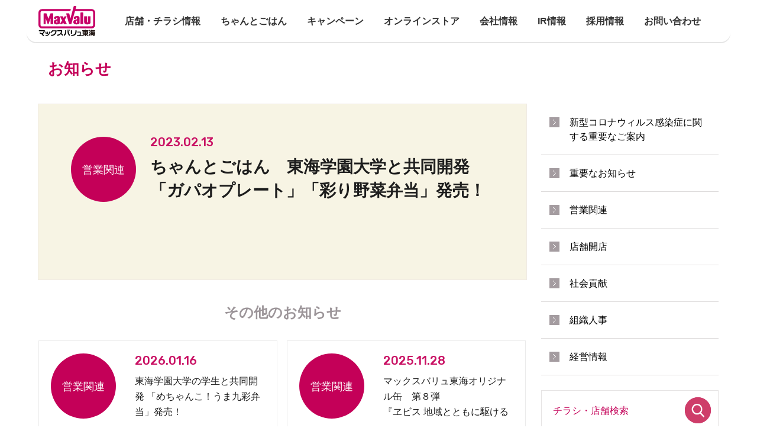

--- FILE ---
content_type: text/html; charset=UTF-8
request_url: https://www.mv-tokai.co.jp/info/65743/
body_size: 81279
content:
<!DOCTYPE html>
<html lang="ja">

<head>
    <!-- Google Tag Manager -->
    <script>
        (function(w, d, s, l, i) {
            w[l] = w[l] || [];
            w[l].push({
                'gtm.start':
                    new Date().getTime(),
                event: 'gtm.js'
            });
            var f = d.getElementsByTagName(s)[0],
                j = d.createElement(s),
                dl = l != 'dataLayer' ? '&l=' + l : '';
            j.async = true;
            j.src = 'https://www.googletagmanager.com/gtm.js?id=' + i + dl;
            f.parentNode.insertBefore(j, f);
        })(window, document, 'script', 'dataLayer', 'GTM-W345ZQPX');
    </script>

    <!-- End Google Tag Manager -->
    <!-- Google Tag Manager -->
    <script>
        (function(w, d, s, l, i) {
            w[l] = w[l] || [];
            w[l].push({
                'gtm.start': new Date().getTime(),
                event: 'gtm.js'
            });
            var f = d.getElementsByTagName(s)[0],
                j = d.createElement(s),
                dl = l != 'dataLayer' ? '&l=' + l : '';
            j.async = true;
            j.src =
                'https://www.googletagmanager.com/gtm.js?id=' + i + dl;
            f.parentNode.insertBefore(j, f);
        })(window, document, 'script', 'dataLayer', 'GTM-NHJFBPQ');
    </script>
    <!-- End Google Tag Manager -->
    <!-- Google Tag Manager -->
    <script>
        (function(w, d, s, l, i) {
            w[l] = w[l] || [];
            w[l].push({
                'gtm.start': new Date().getTime(),
                event: 'gtm.js'
            });
            var f = d.getElementsByTagName(s)[0],
                j = d.createElement(s),
                dl = l != 'dataLayer' ? '&l=' + l : '';
            j.async = true;
            j.src =
                'https://www.googletagmanager.com/gtm.js?id=' + i + dl;
            f.parentNode.insertBefore(j, f);
        })(window, document, 'script', 'dataLayer', 'GTM-MB86QZR');
    </script>
    <!-- End Google Tag Manager -->
    <!-- Global site tag (gtag.js) - AdWords: 817991347 -->
    <script async src="https://www.googletagmanager.com/gtag/js?id=AW-817991347"></script>
    <script>
        window.dataLayer = window.dataLayer || [];

        function gtag() {
            dataLayer.push(arguments);
        }
        gtag('js', new Date());

        gtag('config', 'AW-817991347');
    </script>
    <!-- Global site tag (gtag.js) - Google Analytics -->
    <script async src="https://www.googletagmanager.com/gtag/js?id=UA-146515480-1"></script>
    <script>
        window.dataLayer = window.dataLayer || [];

        function gtag() {
            dataLayer.push(arguments);
        }
        gtag('js', new Date());

        gtag('config', 'UA-146515480-1');
    </script>
    <script>
        var ua = navigator.userAgent;
        var clientType;
        if ((ua.indexOf('iPhone') > 0 || ua.indexOf('Android') > 0) && ua.indexOf('Mobile') > 0) {
            clientType = 'SP';
        } else {
            clientType = 'PC';
        }
    </script>
    <!-- Global site tag (gtag.js) - Google AdWords: 817991347 -->
    <script async src="https://www.googletagmanager.com/gtag/js?id=AW-817991347"></script>
    <script>
        window.dataLayer = window.dataLayer || [];

        function gtag() {
            dataLayer.push(arguments);
        }
        gtag('js', new Date());

        gtag('config', 'AW-817991347');
    </script>

    <meta charset="UTF-8">
    <meta name="viewport" content="width=device-width, initial-scale=1.0, maximum-scale=1.0, user-scalable=0">
    
    <meta property="og:image" content=" ">
    <link href="/store/shared/favicon.ico" rel="shortcut icon" />

    <!-- webfont base -->
    <link href='https://fonts.googleapis.com/css?family=Rubik:400,500' rel='stylesheet' type='text/css'>
            <link href='https://fonts.googleapis.com/css?family=Roboto:700' rel='stylesheet' type='text/css'>
        <link href="https://fonts.googleapis.com/css?family=Noto+Sans+JP&display=swap" rel="stylesheet">
    <!--[if lt IE 9]>
        <script src="http://html5shiv.googlecode.com/svn/trunk/html5.js"></script>
        <script src="http://css3-mediaqueries-js.googlecode.com/svn/trunk/css3-mediaqueries.js"></script>
        <![endif]-->
    <meta name='robots' content='index, follow, max-image-preview:large, max-snippet:-1, max-video-preview:-1' />

	<!-- This site is optimized with the Yoast SEO plugin v22.8 - https://yoast.com/wordpress/plugins/seo/ -->
	<title>ちゃんとごはん　東海学園大学と共同開発「ガパオプレート」「彩り野菜弁当」発売！ | マックスバリュ東海　静岡、神奈川、山梨、愛知、三重、岐阜、滋賀の食品スーパー</title>
	<meta name="description" content="ちゃんとごはん　東海学園大学と共同開発「ガパオプレート」「彩り野菜弁当」発売！ ページです。マックスバリュ東海は、「おいしい」でつながるをコンセプトにした静岡、神奈川、山梨、愛知、三重、岐阜、滋賀の食品スーパーです。" />
	<link rel="canonical" href="https://www.mv-tokai.co.jp/info/65743/" />
	<meta property="og:locale" content="ja_JP" />
	<meta property="og:type" content="article" />
	<meta property="og:title" content="ちゃんとごはん　東海学園大学と共同開発「ガパオプレート」「彩り野菜弁当」発売！ | マックスバリュ東海　静岡、神奈川、山梨、愛知、三重、岐阜、滋賀の食品スーパー" />
	<meta property="og:description" content="ちゃんとごはん　東海学園大学と共同開発「ガパオプレート」「彩り野菜弁当」発売！ ページです。マックスバリュ東海は、「おいしい」でつながるをコンセプトにした静岡、神奈川、山梨、愛知、三重、岐阜、滋賀の食品スーパーです。" />
	<meta property="og:url" content="https://www.mv-tokai.co.jp/info/65743/" />
	<meta property="og:site_name" content="マックスバリュ東海　静岡、神奈川、山梨、愛知、三重、岐阜、滋賀の食品スーパー" />
	<meta property="og:image" content="https://www.mv-tokai.co.jp/wp/wp-content/uploads/2016/08/maxvalu_ogp.png" />
	<meta property="og:image:width" content="1200" />
	<meta property="og:image:height" content="800" />
	<meta property="og:image:type" content="image/png" />
	<meta name="twitter:card" content="summary_large_image" />
	<script type="application/ld+json" class="yoast-schema-graph">{"@context":"https://schema.org","@graph":[{"@type":"WebPage","@id":"https://www.mv-tokai.co.jp/info/65743/","url":"https://www.mv-tokai.co.jp/info/65743/","name":"ちゃんとごはん　東海学園大学と共同開発 「ガパオプレート」「彩り野菜弁当」発売！ | マックスバリュ東海　静岡、神奈川、山梨、愛知、三重、岐阜、滋賀の食品スーパー","isPartOf":{"@id":"https://www.mv-tokai.co.jp/#website"},"datePublished":"2023-02-13T06:00:53+00:00","dateModified":"2023-02-13T06:00:53+00:00","description":"ちゃんとごはん　東海学園大学と共同開発 「ガパオプレート」「彩り野菜弁当」発売！ ページです。マックスバリュ東海は、「おいしい」でつながるをコンセプトにした静岡、神奈川、山梨、愛知、三重、岐阜、滋賀の食品スーパーです。","breadcrumb":{"@id":"https://www.mv-tokai.co.jp/info/65743/#breadcrumb"},"inLanguage":"ja","potentialAction":[{"@type":"ReadAction","target":["https://www.mv-tokai.co.jp/info/65743/"]}]},{"@type":"BreadcrumbList","@id":"https://www.mv-tokai.co.jp/info/65743/#breadcrumb","itemListElement":[{"@type":"ListItem","position":1,"name":"ホーム","item":"https://www.mv-tokai.co.jp/"},{"@type":"ListItem","position":2,"name":"INFO","item":"https://www.mv-tokai.co.jp/info/"},{"@type":"ListItem","position":3,"name":"ちゃんとごはん　東海学園大学と共同開発「ガパオプレート」「彩り野菜弁当」発売！"}]},{"@type":"WebSite","@id":"https://www.mv-tokai.co.jp/#website","url":"https://www.mv-tokai.co.jp/","name":"マックスバリュ東海　静岡、神奈川、山梨、愛知、三重、岐阜、滋賀の食品スーパー","description":"想いを形に、「おいしい」でつながる。","potentialAction":[{"@type":"SearchAction","target":{"@type":"EntryPoint","urlTemplate":"https://www.mv-tokai.co.jp/?s={search_term_string}"},"query-input":"required name=search_term_string"}],"inLanguage":"ja"}]}</script>
	<!-- / Yoast SEO plugin. -->


<script type="text/javascript">
/* <![CDATA[ */
window._wpemojiSettings = {"baseUrl":"https:\/\/s.w.org\/images\/core\/emoji\/15.0.3\/72x72\/","ext":".png","svgUrl":"https:\/\/s.w.org\/images\/core\/emoji\/15.0.3\/svg\/","svgExt":".svg","source":{"concatemoji":"https:\/\/www.mv-tokai.co.jp\/wp\/wp-includes\/js\/wp-emoji-release.min.js"}};
/*! This file is auto-generated */
!function(i,n){var o,s,e;function c(e){try{var t={supportTests:e,timestamp:(new Date).valueOf()};sessionStorage.setItem(o,JSON.stringify(t))}catch(e){}}function p(e,t,n){e.clearRect(0,0,e.canvas.width,e.canvas.height),e.fillText(t,0,0);var t=new Uint32Array(e.getImageData(0,0,e.canvas.width,e.canvas.height).data),r=(e.clearRect(0,0,e.canvas.width,e.canvas.height),e.fillText(n,0,0),new Uint32Array(e.getImageData(0,0,e.canvas.width,e.canvas.height).data));return t.every(function(e,t){return e===r[t]})}function u(e,t,n){switch(t){case"flag":return n(e,"\ud83c\udff3\ufe0f\u200d\u26a7\ufe0f","\ud83c\udff3\ufe0f\u200b\u26a7\ufe0f")?!1:!n(e,"\ud83c\uddfa\ud83c\uddf3","\ud83c\uddfa\u200b\ud83c\uddf3")&&!n(e,"\ud83c\udff4\udb40\udc67\udb40\udc62\udb40\udc65\udb40\udc6e\udb40\udc67\udb40\udc7f","\ud83c\udff4\u200b\udb40\udc67\u200b\udb40\udc62\u200b\udb40\udc65\u200b\udb40\udc6e\u200b\udb40\udc67\u200b\udb40\udc7f");case"emoji":return!n(e,"\ud83d\udc26\u200d\u2b1b","\ud83d\udc26\u200b\u2b1b")}return!1}function f(e,t,n){var r="undefined"!=typeof WorkerGlobalScope&&self instanceof WorkerGlobalScope?new OffscreenCanvas(300,150):i.createElement("canvas"),a=r.getContext("2d",{willReadFrequently:!0}),o=(a.textBaseline="top",a.font="600 32px Arial",{});return e.forEach(function(e){o[e]=t(a,e,n)}),o}function t(e){var t=i.createElement("script");t.src=e,t.defer=!0,i.head.appendChild(t)}"undefined"!=typeof Promise&&(o="wpEmojiSettingsSupports",s=["flag","emoji"],n.supports={everything:!0,everythingExceptFlag:!0},e=new Promise(function(e){i.addEventListener("DOMContentLoaded",e,{once:!0})}),new Promise(function(t){var n=function(){try{var e=JSON.parse(sessionStorage.getItem(o));if("object"==typeof e&&"number"==typeof e.timestamp&&(new Date).valueOf()<e.timestamp+604800&&"object"==typeof e.supportTests)return e.supportTests}catch(e){}return null}();if(!n){if("undefined"!=typeof Worker&&"undefined"!=typeof OffscreenCanvas&&"undefined"!=typeof URL&&URL.createObjectURL&&"undefined"!=typeof Blob)try{var e="postMessage("+f.toString()+"("+[JSON.stringify(s),u.toString(),p.toString()].join(",")+"));",r=new Blob([e],{type:"text/javascript"}),a=new Worker(URL.createObjectURL(r),{name:"wpTestEmojiSupports"});return void(a.onmessage=function(e){c(n=e.data),a.terminate(),t(n)})}catch(e){}c(n=f(s,u,p))}t(n)}).then(function(e){for(var t in e)n.supports[t]=e[t],n.supports.everything=n.supports.everything&&n.supports[t],"flag"!==t&&(n.supports.everythingExceptFlag=n.supports.everythingExceptFlag&&n.supports[t]);n.supports.everythingExceptFlag=n.supports.everythingExceptFlag&&!n.supports.flag,n.DOMReady=!1,n.readyCallback=function(){n.DOMReady=!0}}).then(function(){return e}).then(function(){var e;n.supports.everything||(n.readyCallback(),(e=n.source||{}).concatemoji?t(e.concatemoji):e.wpemoji&&e.twemoji&&(t(e.twemoji),t(e.wpemoji)))}))}((window,document),window._wpemojiSettings);
/* ]]> */
</script>
<style id='wp-emoji-styles-inline-css' type='text/css'>

	img.wp-smiley, img.emoji {
		display: inline !important;
		border: none !important;
		box-shadow: none !important;
		height: 1em !important;
		width: 1em !important;
		margin: 0 0.07em !important;
		vertical-align: -0.1em !important;
		background: none !important;
		padding: 0 !important;
	}
</style>
<link rel='stylesheet' id='wp-block-library-css' href='https://www.mv-tokai.co.jp/wp/wp-includes/css/dist/block-library/style.min.css' type='text/css' media='all' />
<style id='classic-theme-styles-inline-css' type='text/css'>
/*! This file is auto-generated */
.wp-block-button__link{color:#fff;background-color:#32373c;border-radius:9999px;box-shadow:none;text-decoration:none;padding:calc(.667em + 2px) calc(1.333em + 2px);font-size:1.125em}.wp-block-file__button{background:#32373c;color:#fff;text-decoration:none}
</style>
<style id='global-styles-inline-css' type='text/css'>
body{--wp--preset--color--black: #000000;--wp--preset--color--cyan-bluish-gray: #abb8c3;--wp--preset--color--white: #ffffff;--wp--preset--color--pale-pink: #f78da7;--wp--preset--color--vivid-red: #cf2e2e;--wp--preset--color--luminous-vivid-orange: #ff6900;--wp--preset--color--luminous-vivid-amber: #fcb900;--wp--preset--color--light-green-cyan: #7bdcb5;--wp--preset--color--vivid-green-cyan: #00d084;--wp--preset--color--pale-cyan-blue: #8ed1fc;--wp--preset--color--vivid-cyan-blue: #0693e3;--wp--preset--color--vivid-purple: #9b51e0;--wp--preset--gradient--vivid-cyan-blue-to-vivid-purple: linear-gradient(135deg,rgba(6,147,227,1) 0%,rgb(155,81,224) 100%);--wp--preset--gradient--light-green-cyan-to-vivid-green-cyan: linear-gradient(135deg,rgb(122,220,180) 0%,rgb(0,208,130) 100%);--wp--preset--gradient--luminous-vivid-amber-to-luminous-vivid-orange: linear-gradient(135deg,rgba(252,185,0,1) 0%,rgba(255,105,0,1) 100%);--wp--preset--gradient--luminous-vivid-orange-to-vivid-red: linear-gradient(135deg,rgba(255,105,0,1) 0%,rgb(207,46,46) 100%);--wp--preset--gradient--very-light-gray-to-cyan-bluish-gray: linear-gradient(135deg,rgb(238,238,238) 0%,rgb(169,184,195) 100%);--wp--preset--gradient--cool-to-warm-spectrum: linear-gradient(135deg,rgb(74,234,220) 0%,rgb(151,120,209) 20%,rgb(207,42,186) 40%,rgb(238,44,130) 60%,rgb(251,105,98) 80%,rgb(254,248,76) 100%);--wp--preset--gradient--blush-light-purple: linear-gradient(135deg,rgb(255,206,236) 0%,rgb(152,150,240) 100%);--wp--preset--gradient--blush-bordeaux: linear-gradient(135deg,rgb(254,205,165) 0%,rgb(254,45,45) 50%,rgb(107,0,62) 100%);--wp--preset--gradient--luminous-dusk: linear-gradient(135deg,rgb(255,203,112) 0%,rgb(199,81,192) 50%,rgb(65,88,208) 100%);--wp--preset--gradient--pale-ocean: linear-gradient(135deg,rgb(255,245,203) 0%,rgb(182,227,212) 50%,rgb(51,167,181) 100%);--wp--preset--gradient--electric-grass: linear-gradient(135deg,rgb(202,248,128) 0%,rgb(113,206,126) 100%);--wp--preset--gradient--midnight: linear-gradient(135deg,rgb(2,3,129) 0%,rgb(40,116,252) 100%);--wp--preset--font-size--small: 13px;--wp--preset--font-size--medium: 20px;--wp--preset--font-size--large: 36px;--wp--preset--font-size--x-large: 42px;--wp--preset--spacing--20: 0.44rem;--wp--preset--spacing--30: 0.67rem;--wp--preset--spacing--40: 1rem;--wp--preset--spacing--50: 1.5rem;--wp--preset--spacing--60: 2.25rem;--wp--preset--spacing--70: 3.38rem;--wp--preset--spacing--80: 5.06rem;--wp--preset--shadow--natural: 6px 6px 9px rgba(0, 0, 0, 0.2);--wp--preset--shadow--deep: 12px 12px 50px rgba(0, 0, 0, 0.4);--wp--preset--shadow--sharp: 6px 6px 0px rgba(0, 0, 0, 0.2);--wp--preset--shadow--outlined: 6px 6px 0px -3px rgba(255, 255, 255, 1), 6px 6px rgba(0, 0, 0, 1);--wp--preset--shadow--crisp: 6px 6px 0px rgba(0, 0, 0, 1);}:where(.is-layout-flex){gap: 0.5em;}:where(.is-layout-grid){gap: 0.5em;}body .is-layout-flex{display: flex;}body .is-layout-flex{flex-wrap: wrap;align-items: center;}body .is-layout-flex > *{margin: 0;}body .is-layout-grid{display: grid;}body .is-layout-grid > *{margin: 0;}:where(.wp-block-columns.is-layout-flex){gap: 2em;}:where(.wp-block-columns.is-layout-grid){gap: 2em;}:where(.wp-block-post-template.is-layout-flex){gap: 1.25em;}:where(.wp-block-post-template.is-layout-grid){gap: 1.25em;}.has-black-color{color: var(--wp--preset--color--black) !important;}.has-cyan-bluish-gray-color{color: var(--wp--preset--color--cyan-bluish-gray) !important;}.has-white-color{color: var(--wp--preset--color--white) !important;}.has-pale-pink-color{color: var(--wp--preset--color--pale-pink) !important;}.has-vivid-red-color{color: var(--wp--preset--color--vivid-red) !important;}.has-luminous-vivid-orange-color{color: var(--wp--preset--color--luminous-vivid-orange) !important;}.has-luminous-vivid-amber-color{color: var(--wp--preset--color--luminous-vivid-amber) !important;}.has-light-green-cyan-color{color: var(--wp--preset--color--light-green-cyan) !important;}.has-vivid-green-cyan-color{color: var(--wp--preset--color--vivid-green-cyan) !important;}.has-pale-cyan-blue-color{color: var(--wp--preset--color--pale-cyan-blue) !important;}.has-vivid-cyan-blue-color{color: var(--wp--preset--color--vivid-cyan-blue) !important;}.has-vivid-purple-color{color: var(--wp--preset--color--vivid-purple) !important;}.has-black-background-color{background-color: var(--wp--preset--color--black) !important;}.has-cyan-bluish-gray-background-color{background-color: var(--wp--preset--color--cyan-bluish-gray) !important;}.has-white-background-color{background-color: var(--wp--preset--color--white) !important;}.has-pale-pink-background-color{background-color: var(--wp--preset--color--pale-pink) !important;}.has-vivid-red-background-color{background-color: var(--wp--preset--color--vivid-red) !important;}.has-luminous-vivid-orange-background-color{background-color: var(--wp--preset--color--luminous-vivid-orange) !important;}.has-luminous-vivid-amber-background-color{background-color: var(--wp--preset--color--luminous-vivid-amber) !important;}.has-light-green-cyan-background-color{background-color: var(--wp--preset--color--light-green-cyan) !important;}.has-vivid-green-cyan-background-color{background-color: var(--wp--preset--color--vivid-green-cyan) !important;}.has-pale-cyan-blue-background-color{background-color: var(--wp--preset--color--pale-cyan-blue) !important;}.has-vivid-cyan-blue-background-color{background-color: var(--wp--preset--color--vivid-cyan-blue) !important;}.has-vivid-purple-background-color{background-color: var(--wp--preset--color--vivid-purple) !important;}.has-black-border-color{border-color: var(--wp--preset--color--black) !important;}.has-cyan-bluish-gray-border-color{border-color: var(--wp--preset--color--cyan-bluish-gray) !important;}.has-white-border-color{border-color: var(--wp--preset--color--white) !important;}.has-pale-pink-border-color{border-color: var(--wp--preset--color--pale-pink) !important;}.has-vivid-red-border-color{border-color: var(--wp--preset--color--vivid-red) !important;}.has-luminous-vivid-orange-border-color{border-color: var(--wp--preset--color--luminous-vivid-orange) !important;}.has-luminous-vivid-amber-border-color{border-color: var(--wp--preset--color--luminous-vivid-amber) !important;}.has-light-green-cyan-border-color{border-color: var(--wp--preset--color--light-green-cyan) !important;}.has-vivid-green-cyan-border-color{border-color: var(--wp--preset--color--vivid-green-cyan) !important;}.has-pale-cyan-blue-border-color{border-color: var(--wp--preset--color--pale-cyan-blue) !important;}.has-vivid-cyan-blue-border-color{border-color: var(--wp--preset--color--vivid-cyan-blue) !important;}.has-vivid-purple-border-color{border-color: var(--wp--preset--color--vivid-purple) !important;}.has-vivid-cyan-blue-to-vivid-purple-gradient-background{background: var(--wp--preset--gradient--vivid-cyan-blue-to-vivid-purple) !important;}.has-light-green-cyan-to-vivid-green-cyan-gradient-background{background: var(--wp--preset--gradient--light-green-cyan-to-vivid-green-cyan) !important;}.has-luminous-vivid-amber-to-luminous-vivid-orange-gradient-background{background: var(--wp--preset--gradient--luminous-vivid-amber-to-luminous-vivid-orange) !important;}.has-luminous-vivid-orange-to-vivid-red-gradient-background{background: var(--wp--preset--gradient--luminous-vivid-orange-to-vivid-red) !important;}.has-very-light-gray-to-cyan-bluish-gray-gradient-background{background: var(--wp--preset--gradient--very-light-gray-to-cyan-bluish-gray) !important;}.has-cool-to-warm-spectrum-gradient-background{background: var(--wp--preset--gradient--cool-to-warm-spectrum) !important;}.has-blush-light-purple-gradient-background{background: var(--wp--preset--gradient--blush-light-purple) !important;}.has-blush-bordeaux-gradient-background{background: var(--wp--preset--gradient--blush-bordeaux) !important;}.has-luminous-dusk-gradient-background{background: var(--wp--preset--gradient--luminous-dusk) !important;}.has-pale-ocean-gradient-background{background: var(--wp--preset--gradient--pale-ocean) !important;}.has-electric-grass-gradient-background{background: var(--wp--preset--gradient--electric-grass) !important;}.has-midnight-gradient-background{background: var(--wp--preset--gradient--midnight) !important;}.has-small-font-size{font-size: var(--wp--preset--font-size--small) !important;}.has-medium-font-size{font-size: var(--wp--preset--font-size--medium) !important;}.has-large-font-size{font-size: var(--wp--preset--font-size--large) !important;}.has-x-large-font-size{font-size: var(--wp--preset--font-size--x-large) !important;}
.wp-block-navigation a:where(:not(.wp-element-button)){color: inherit;}
:where(.wp-block-post-template.is-layout-flex){gap: 1.25em;}:where(.wp-block-post-template.is-layout-grid){gap: 1.25em;}
:where(.wp-block-columns.is-layout-flex){gap: 2em;}:where(.wp-block-columns.is-layout-grid){gap: 2em;}
.wp-block-pullquote{font-size: 1.5em;line-height: 1.6;}
</style>
<link rel='stylesheet' id='style-css' href='https://www.mv-tokai.co.jp/wp/wp-content/themes/child_theme/shared/css/style.css' type='text/css' media='all' />
<link rel="https://api.w.org/" href="https://www.mv-tokai.co.jp/wp-json/" /><link rel="EditURI" type="application/rsd+xml" title="RSD" href="https://www.mv-tokai.co.jp/wp/xmlrpc.php?rsd" />
<link rel='shortlink' href='https://www.mv-tokai.co.jp/?p=65743' />
<link rel="alternate" type="application/json+oembed" href="https://www.mv-tokai.co.jp/wp-json/oembed/1.0/embed?url=https%3A%2F%2Fwww.mv-tokai.co.jp%2Finfo%2F65743%2F" />
<link rel="alternate" type="text/xml+oembed" href="https://www.mv-tokai.co.jp/wp-json/oembed/1.0/embed?url=https%3A%2F%2Fwww.mv-tokai.co.jp%2Finfo%2F65743%2F&#038;format=xml" />
<link rel="apple-touch-icon" sizes="180x180" href="/wp/wp-content/uploads/fbrfg/apple-touch-icon.png">
<link rel="icon" type="image/png" href="/wp/wp-content/uploads/fbrfg/favicon-32x32.png" sizes="32x32">
<link rel="icon" type="image/png" href="/wp/wp-content/uploads/fbrfg/favicon-16x16.png" sizes="16x16">
<link rel="manifest" href="/wp/wp-content/uploads/fbrfg/manifest.json">
<link rel="mask-icon" href="/wp/wp-content/uploads/fbrfg/safari-pinned-tab.svg" color="#5bbad5">
<link rel="shortcut icon" href="/wp/wp-content/uploads/fbrfg/favicon.ico">
<meta name="msapplication-config" content="/wp/wp-content/uploads/fbrfg/browserconfig.xml">
<meta name="theme-color" content="#c40058">
<link rel="stylesheet" id="custom_css1" href="https://www.mv-tokai.co.jp/wp/wp-content/themes/child_theme/shared/css/custom_ktc.css?63" type="text/css" media="all"><link rel="stylesheet" id="custom_css2" href="https://www.mv-tokai.co.jp/wp/wp-content/themes/child_theme/shared/css/custom_wp.css?7" type="text/css" media="all"><link rel="stylesheet" id="custom_css3" href="https://www.mv-tokai.co.jp/wp/wp-content/themes/child_theme/shared/css/custom_fine.css?5" type="text/css" media="all">
                        </head>

<body>
    <!-- Google Tag Manager (noscript) -->
    <noscript><iframe src="https://www.googletagmanager.com/ns.html?id=GTM-W345ZQPX" height="0" width="0" style="display:none;visibility:hidden"></iframe></noscript>
    <!-- End Google Tag Manager (noscript) -->
    <!-- Google Tag Manager (noscript) -->
    <noscript><iframe src="https://www.googletagmanager.com/ns.html?id=GTM-NHJFBPQ" height="0" width="0" style="display:none;visibility:hidden"></iframe></noscript>
    <!-- End Google Tag Manager (noscript) -->
    <!-- Google Tag Manager (noscript) -->
    <noscript>
        <iframe src="https://www.googletagmanager.com/ns.html?id=GTM-MB86QZR" height="0" width="0" style="display:none;visibility:hidden"></iframe>
    </noscript>
    <!-- End Google Tag Manager (noscript) -->

                <div id="maxvalu-wrap" class="top second" >
                <header>
                    <div class="head-bg">
                    </div>
                    <div id="head" class="wrap-outer">
                        <div class="wrap-inner clearfix">
                            <div id="heade_wrap" style="">
                                <div class="head-logo">
                                    <a href="/" class="logo-mark"><img src="https://www.mv-tokai.co.jp/wp/wp-content/themes/child_theme/shared/img/header/logo_mark.svg" alt="MaxValu" /></a>
                                </div>
                                <div id="gloval_nav" class="pc">
                                    <ul class="main_nav">
                                        <li class="top-nav-item toggle_global_nav top_store">
                                            <a href="/store" class="top_store">
                                                <div class="top-nav-txt">
                                                    <h2>店舗・チラシ情報</h2>
                                                </div>
                                            </a>
                                                                                            <ul class="sub_nav">
                                                                                                                <li>
                                                                <a href="/store/p01?openExternalBrowser=1">神奈川県</a>
                                                            </li>
                                                                                                                <li>
                                                                <a href="/store/p02?openExternalBrowser=1">山梨県</a>
                                                            </li>
                                                                                                                    <li>
                                                                    <a href="/store/a010?openExternalBrowser=1">静岡県伊豆</a>
                                                                </li>
                                                                                                                            <li>
                                                                    <a href="/store/a015?openExternalBrowser=1">静岡県東部</a>
                                                                </li>
                                                                                                                            <li>
                                                                    <a href="/store/a020?openExternalBrowser=1">静岡県中部</a>
                                                                </li>
                                                                                                                            <li>
                                                                    <a href="/store/a030?openExternalBrowser=1">静岡県西部</a>
                                                                </li>
                                                                                                                        <li>
                                                                <a href="/store/p04?openExternalBrowser=1">愛知県</a>
                                                            </li>
                                                                                                                <li>
                                                                <a href="/store/p05?openExternalBrowser=1">愛知県名古屋市</a>
                                                            </li>
                                                                                                                <li>
                                                                <a href="/store/p06?openExternalBrowser=1">三重県</a>
                                                            </li>
                                                                                                                <li>
                                                                <a href="/store/p07?openExternalBrowser=1">岐阜県</a>
                                                            </li>
                                                                                                                <li>
                                                                <a href="/store/p08?openExternalBrowser=1">滋賀県</a>
                                                            </li>
                                                                                                    </ul>
                                                                                    </li>
                                        <li class="top-nav-item toggle_global_nav">
                                            <a href="javascript:" class="top_recipe">
                                                <div class="top-nav-txt">
                                                    <h2>ちゃんとごはん</h2>
                                                </div>
                                            </a>
                                            <ul class="sub_nav">
                                                <li>
                                                    <a href="/recipe-search/">ちゃんとごはんレシピ</a>
                                                </li>
                                                <li>
                                                    <a href="/cg-tsushin/">ちゃんとごはん通信</a>
                                                </li>
                                                <li>
                                                    <a href="/cg_studio/index/list">ちゃんとごはんSTUDIO<p style="line-height:95%;padding-bottom:3px;">ご予約はこちらから</p></a>
                                                </li>
                                            </ul>
                                        </li>
                                        <li class="top-nav-item">
                                            <a href="/campaign" class="top_good-value">
                                                <div class="top-nav-txt">
                                                    <h2>キャンペーン</h2>
                                                </div>
                                            </a>
                                        </li>
                                        <li class="top-nav-item toggle_global_nav">
                                            <a href="/netshop" class="top_netshop">
                                                <div class="top-nav-txt">
                                                    <h2>オンラインストア</h2>
                                                </div>
                                            </a>
                                            <ul class="sub_nav">
                                                <li>
                                                    <a href="/netshop/netsuper/">ネットスーパー</a>
                                                </li>
                                                <li>
                                                    <a href="https://netshop.mv-tokai.co.jp/" target="_blank">ネットショップ</a>
                                                </li>
                                                <li>
                                                    <a href="https://netshop.mv-tokai.co.jp/shopping/hoteiya" target="_blank">ほていや蒸しパン</a>
                                                </li>
                                            </ul>
                                        </li>
                                        <li class="top-nav-item toggle_global_nav">
                                            <a href="/company" class="top_oishii">
                                                <div class="top-nav-txt">
                                                    <h2>会社情報</h2>
                                                </div>
                                            </a>
                                            <ul class="sub_nav">
                                                <li>
                                                    <a href="/company/profile/">会社概要</a>
                                                </li>
                                                <li>
                                                    <a href="/company/philosophy/">企業理念</a>
                                                </li>
                                                <li>
                                                    <a href="/company/">トップメッセージ</a>
                                                </li>
                                                <li>
                                                    <a href="/company/history/">沿革</a>
                                                </li>
                                                <li>
                                                    <a href="/company/officer/">役員 執行役員</a>
                                                </li>
                                                <li>
                                                    <a href="/sustainability/">サステナビリティ基本方針</a>
                                                </li>
												<li>
                                                    <a href="/human-rights/">人権基本方針</a>
                                                </li>
                                                <li>
                                                    <a href="/multi-stakeholder/">マルチステークホルダー方針</a>
                                                </li>
												<li>
                                                    <a href="/privacy/">個人情報保護方針</a>
                                                </li>
                                                <li>
                                                    <a href="/eco/">環境・社会貢献活動</a>
                                                </li>
                                                <!--<li>
													<a href="/bukken/">店舗物件・テナント募集</a>
												</li>-->
                                                <li>
                                                    <a href="/management/">健康経営</a>
                                                </li>
                                            </ul>
                                        </li>
                                        <li class="top-nav-item">
                                            <a href="/ir/" class="top_good-value">
                                                <div class="top-nav-txt">
                                                    <h2>IR情報</h2>
                                                </div>
                                            </a>
                                        </li>
                                        <li class="top-nav-item toggle_global_nav">
                                            <a href="/adoption" class="top_adoption">
                                                <div class="top-nav-txt">
                                                    <h2>採用情報</h2>
                                                </div>
                                            </a>
                                            <ul class="sub_nav">
                                                <li>
                                                    <a href="/fresh/">フレッシャーズ・第二新卒採用</a>
                                                </li>
                                                <li>
                                                    <a href="/career/">キャリア採用</a>
                                                </li>
                                                <li>
                                                    <a href="https://hitomgr.jp/obw5/recruit/" target="_blank">パートタイマー・アルバイト採用</a>
                                                </li>
                                            </ul>
                                        </li>
                                        <li class="top-nav-item">
                                            <a href="/contact/" class="top_good-value">
                                                <div class="top-nav-txt">
                                                    <h2>お問い合わせ</h2>
                                                </div>
                                            </a>
                                        </li>
                                    </ul>
                                </div>
                            </div>


                            <div id="sp-top-wrap">

                                <div id="top-logo">
                                    <a href="/" style=""><img src="https://www.mv-tokai.co.jp/wp/wp-content/themes/child_theme/shared/img/header/logo_mark.svg" alt="マックスバリュ東海" style=""></a>
                                </div>
                                <div id="top-menu-btn">
                                    <a href="#"> <span></span> <span></span> <span></span> </a>
                                </div>
                            </div>
                        </div>
                    </div>

                    <nav id="sptop_navi">
                        <div id="top-menu-wrap">
                            <ul class="lvl0">
                                <li class="m1">
                                    <a href="/store">店舗・チラシ情報</a>
                                </li>
                                <li class="m2">
                                    <ul class="lvl1">
                                                                                <!--<li><a href="/store/">最近見た店舗</a></li>-->
                                                                                <!--                                <li><a href="/store">店舗検索・登録はこちら</a></li>-->
                                                                                                                                <li>
                                                    <a href="/store/p01?openExternalBrowser=1">神奈川県</a>
                                                </li>
                                                                                        <li>
                                                    <a href="/store/p02?openExternalBrowser=1">山梨県</a>
                                                </li>
                                                                                            <li>
                                                        <a href="/store/a010?openExternalBrowser=1">静岡県伊豆</a>
                                                    </li>
                                                                                                    <li>
                                                        <a href="/store/a015?openExternalBrowser=1">静岡県東部</a>
                                                    </li>
                                                                                                    <li>
                                                        <a href="/store/a020?openExternalBrowser=1">静岡県中部</a>
                                                    </li>
                                                                                                    <li>
                                                        <a href="/store/a030?openExternalBrowser=1">静岡県西部</a>
                                                    </li>
                                                                                                <li>
                                                    <a href="/store/p04?openExternalBrowser=1">愛知県</a>
                                                </li>
                                                                                        <li>
                                                    <a href="/store/p05?openExternalBrowser=1">愛知県名古屋市</a>
                                                </li>
                                                                                        <li>
                                                    <a href="/store/p06?openExternalBrowser=1">三重県</a>
                                                </li>
                                                                                        <li>
                                                    <a href="/store/p07?openExternalBrowser=1">岐阜県</a>
                                                </li>
                                                                                        <li>
                                                    <a href="/store/p08?openExternalBrowser=1">滋賀県</a>
                                                </li>
                                                                            </ul>
                                </li>
                                <li class="m1">
                                    <a href="javascript:">ちゃんとごはん</a>
                                </li>
                                <li class="m2">
                                    <ul class="lvl1">
                                        <li>
                                            <a href="/recipe-search/">ちゃんとごはんレシピ</a>
                                        </li>
                                        <li>
                                            <a href="/cg-tsushin/">ちゃんとごはん通信</a>
                                        </li>
                                        <li>
                                            <a href="/cg_studio/index/list">ちゃんとごはんSTUDIO<p>ご予約はこちらから</p></a>
                                        </li>
                                    </ul>
                                </li>
                                <li class="m0">
                                    <a href="/campaign">キャンペーン</a>
                                </li>
                                <li class="m1">
                                    <a href="/netshop">オンラインストア</a>
                                </li>
                                <li class="m2">
                                    <ul class="lvl1">
                                        <li>
                                            <a href="/netshop/netsuper/">ネットスーパー</a>
                                        </li>
                                        <li>
                                            <a href="https://netshop.mv-tokai.co.jp/" target="_blank">ネットショップ</a>
                                        </li>
                                        <li>
                                            <a href="https://netshop.mv-tokai.co.jp/shopping/hoteiya" target="_blank">ほていや蒸しパン</a>
                                        </li>
                                    </ul>
                                </li>
                                <li class="m1">
                                    <a href="/company" class="company">会社情報</a>
                                </li>
                                <li class="m2">
                                    <ul class="lvl1">
                                        <li>
                                            <a href="/company/profile">会社概要</a>
                                        </li>
                                        <li>
                                            <a href="/company/philosophy">企業理念</a>
                                        </li>
                                        <li>
                                            <a href="/company">トップメッセージ</a>
                                        </li>
                                        <li>
                                            <a href="/company/history">沿革</a>
                                        </li>
                                        <li>
                                            <a href="/company/officer">役員 執行役員</a>
                                        </li>
                                        <li>
                                            <a href="/sustainability">サステナビリティ基本方針</a>
                                        </li>
										<li>
                                            <a href="/human-rights/">人権基本方針</a>
                                        </li>
                                        <li>
                                        	<a href="/multi-stakeholder/">マルチステークホルダー方針</a>
                                        </li>
										<li>
                                        	<a href="/privacy/">個人情報保護方針</a>
                                        </li>
                                        <li>
                                            <a href="/eco">環境・社会貢献活動</a>
                                        </li>
                                        <!--<li>
                                            <a href="/bukken">店舗物件・テナント募集</a>
                                        </li>-->
                                        <li>
                                            <a href="/management">健康経営</a>
                                        </li>
                                    </ul>
                                </li>
                                <li class="m0">
                                    <a href="/ir/">IR情報</a>
                                </li>
                                <li class="m1">
                                    <a href="/adoption">採用情報</a>
                                </li>
                                <li class="m2">
                                    <ul class="lvl1">
                                        <li>
                                            <a href="/fresh/">フレッシャーズ・第二新卒採用</a>
                                        </li>
                                        <li>
                                            <a href="/career/">キャリア採用</a>
                                        </li>
                                        <li>
                                            <a href="https://hitomgr.jp/obw5/recruit/" target="_blank">パートタイマー・アルバイト採用</a>
                                        </li>
                                    </ul>
                                </li>
                                <li class="m0">
                                    <a href="/contact/">お問い合わせ</a>
                                </li>
                            </ul>
                        </div>
                    </nav>
                </header>
                    
        <!-- slider -->
		<section id="post-header">
			<div id="slider-scale-view">
            	
				<div id="post-header-bg"></div>
                
			</div>
		</section>
        
        
		<div id="post-wrap" class="wrap-outer">
        	<div class="bg-color"></div>
            <div class="top-bloc wrap-inner">
            	
                <h2>お知らせ</h2>
                
                             <section id="pankuzu">
                <ul>
                    <li><a href="/"><span>想いを形に、「おいしい」でつながる。マックスバリュ東海</span>TOP</a></li>
                    <li><a href="https://www.mv-tokai.co.jp/info/sales/">営業関連</a></li>
                    <li><span>ちゃんとごはん　東海学園大学と共同開発<BR>「ガパオプレート」「彩り野菜弁当」発売！</span></li>
                 </ul>
            </section>                
                <section id="sec-page">
                    <div id="content-wrap" class="lines">
                        
                        <div class="line line-left">
                            <div class="line-inner">
                                
                                <!-- ↓記事 -->
                                <section id="post">
                                    <article id="post-inner" class="news">
                                    	
                                        <header class="article-header">
                                        	
                                        	<div class="news-header">
                                            	<div>
                                                    <div class="img-box">
                                                        <div class="cate sales"><span></span></div>                                                    </div>
                                                    <div class="txt-box">
                                                        <div class="txt-box-inner">
                                                            <p class="date"><span>2023.02.13</span></p>
                                                    
                                                            <h1>ちゃんとごはん　東海学園大学と共同開発<BR>「ガパオプレート」「彩り野菜弁当」発売！</h1>
                                                        </div>
                                                    </div>
                                                </div>
                                            </div>
                                                                                        
                                        </header>
                                        
                                        <!-- post -->
                                        <section class="article-content">
                                                                        
                                        </section>
                                        <!-- -->
                                        
                                	</article><!-- #post-inner -->
                                    
                                    
                                    <footer class="article-footer line-article">
                                        
                                        <div id="recommend">
                                        	
                                        	<h3>その他のお知らせ</h3>
        
                                            <div class="recommend-inner clearfix">
                                                <div class="yarpp-related">
                                                    
        <article class="post pbloc-news">
            <a href='https://www.mv-tokai.co.jp/wp/wp-content/uploads/2026/01/406302762feab0528b54d73e35815ba3.pdf' target='_blank'>                <div class="img-box">
                        <div class="cate sales"><span></span></div>                </div>
                <div class="txt-box">
                    <div class="txt-box-inner">
                        <p class="date"><span>2026.01.16</span></p>
                        <h2>東海学園大学の学生と共同開発 「めちゃんこ！うま九彩弁当」発売！</h2>
                    </div>
                </div>
            </a>
        </article>
        
        <article class="post pbloc-news">
            <a href='https://www.mv-tokai.co.jp/wp/wp-content/uploads/2025/11/93989adb1181fd11b9e3cee722f1de92.pdf' target='_blank'>                <div class="img-box">
                        <div class="cate sales"><span></span></div>                </div>
                <div class="txt-box">
                    <div class="txt-box-inner">
                        <p class="date"><span>2025.11.28</span></p>
                        <h2>マックスバリュ東海オリジナル缶　第８弾 <BR>『ヱビス 地域とともに駆ける２０２６』発売！</h2>
                    </div>
                </div>
            </a>
        </article>
        
        <article class="post pbloc-news">
            <a href='https://www.mv-tokai.co.jp/wp/wp-content/uploads/2025/11/cc21b28d9c3fcdf8aac6a5ccd0d066a6.pdf' target='_blank'>                <div class="img-box">
                        <div class="cate sales"><span></span></div>                </div>
                <div class="txt-box">
                    <div class="txt-box-inner">
                        <p class="date"><span>2025.11.14</span></p>
                        <h2>ＪＡ岐阜さまの各務原にんじんを使用し、東海学院大学の学生と共同開発 <BR>「七代目生彩弁当～大豆ミート肉団子黒酢あん～」発売！</h2>
                    </div>
                </div>
            </a>
        </article>
        
        <article class="post pbloc-news">
            <a href='https://www.mv-tokai.co.jp/wp/wp-content/uploads/2025/11/115e705927d8ceaaf060aea11a99ac74.pdf' target='_blank'>                <div class="img-box">
                        <div class="cate sales"><span></span></div>                </div>
                <div class="txt-box">
                    <div class="txt-box-inner">
                        <p class="date"><span>2025.11.04</span></p>
                        <h2>カルビー㈱岐阜かかみがはら工場で製造した<BR>「ポテトチップスわさびクリームチーズ味」発売！</h2>
                    </div>
                </div>
            </a>
        </article>
        
                                                </div>
                                            </div>
                                        </div><!-- #recommend -->
                                        
                                    </footer>
                                    
                                </section>
                                <!-- ↑記事 -->
                                
                            </div>
                        </div><!-- .line-left -->
                        
                        
                        <div class="line line-svc">
                            <div class="line-inner">
                                
                                        <section class="cassette cst-category">
            <ul>
                <li><a href="https://www.mv-tokai.co.jp/info/covid19/">新型コロナウィルス感染症に関する重要なご案内</a></li>
                <li><a href="https://www.mv-tokai.co.jp/info/important/">重要なお知らせ</a></li>
                <li><a href="https://www.mv-tokai.co.jp/info/sales/">営業関連</a></li>
                <li><a href="https://www.mv-tokai.co.jp/info/store_open/">店舗開店</a></li>
                <li><a href="https://www.mv-tokai.co.jp/info/social/">社会貢献</a></li>
                <li><a href="https://www.mv-tokai.co.jp/info/personal/">組織人事</a></li>
                <li><a href="https://www.mv-tokai.co.jp/info/management/">経営情報</a></li>
            </ul>
        </section>
            <section class="cassette cst-menu">
            <section class="cassette cst-menu">
    <div class="pbloc-topmenu">
        <a href="/store">
            <h3>チラシ・店舗検索</h3>
            <div><span><img src="/wp/wp-content/themes/child_theme/shared/img/top/gnav_search.png" alt="icon"></span></div>
        </a>
    </div>
    <div class="pbloc-topmenu">
        <a href="/netshop">
            <h3>オンラインストア</h3>
            <div><span><img src="/wp/wp-content/themes/child_theme/shared/img/top/gnav_store.png" alt="icon"></span></div>
        </a>
    </div>
    <div class="pbloc-topmenu">
        <a href="/campaign">
            <h3>キャンペーン</h3>
            <div><span><img src="/wp/wp-content/themes/child_theme/shared/img/top/gnav_campaign.png" alt="icon"></span></div>
        </a>
    </div>
    <div class="pbloc-topmenu">
        <a href="/recipe-search">
            <h3>ちゃんとごはんレシピ</h3>
            <div><span><img src="/wp/wp-content/themes/child_theme/shared/img/top/gnav_recipe.png" alt="icon"></span></div>
        </a>
    </div>
    
    <div class="pbloc-topmenu">
        <a href="/adoption">
            <h3>採用情報</h3>
            <div><span><img src="/wp/wp-content/themes/child_theme/shared/img/top/gnav_recruit.png" alt="icon"></span></div>
        </a>
    </div>
</section>
            </section>        <section class="cassette cst-banner">


        <div class="post pbloc-banner">
        <a href="https://www.aeon.com/aeonapp/" target="_blank"><img src="https://www.mv-tokai.co.jp/wp/wp-content/uploads/2024/11/c4316265501edbcad2dfea410787f5d5.jpg" alt="iAEON新規会員募集中"></a>
        </div>




        <div class="post pbloc-banner">
        <a href="https://www.aeon.co.jp/" target="_blank"><img src="https://www.mv-tokai.co.jp/wp/wp-content/uploads/2023/03/sidebanner_c_2303.png" alt="イオンカード"></a>
        </div>




        <div class="post pbloc-banner">
        <a href="https://www.mv-tokai.co.jp/tokuibi/468/" target="_self"><img src="https://www.mv-tokai.co.jp/wp/wp-content/uploads/2025/07/sidebanner_maxday_2506.png" alt="毎月10日スーパーマックスデー"></a>
        </div>


        </section>
                                    
                            </div>
                        </div><!-- .line-right -->
                        
                    </div><!-- #content-wrap -->
                    
                </section><!-- #sec-page -->
            </div>
		</div><!-- #post-wrap -->
        

        <footer id="footer">
            <div id="footer-wrap">
                <section id="footer-nav" style="display:none;">
                    <div id="footer-nav-wrap">
                        <div class="footer-nav-item" data-sub="store">
                            <a href="/store" class="footer_store">
                                <div class="footer-nav-icon"><img src="https://www.mv-tokai.co.jp/wp/wp-content/themes/child_theme/shared/img/top/gnav_search.png" alt="icon" /></div>
                                <div class="footer-nav-txt">
                                    <h2>チラシ・店舗検索</h2>
                                </div>
                            </a>
                        </div>
                        <div class="footer-nav-item" data-sub="netshop">
                            <a href="/netshop" class="footer_netshop">
                                <div class="footer-nav-icon"><img src="https://www.mv-tokai.co.jp/wp/wp-content/themes/child_theme/shared/img/top/gnav_store.png" alt="icon" /></div>
                                <div class="footer-nav-txt">
                                    <h2>オンラインストア</h2>
                                </div>
                            </a>
                        </div>
                        <div class="footer-nav-item" data-sub="good-value">
                            <a href="/campaign" class="footer_good-value">
                                <div class="footer-nav-icon"><img src="https://www.mv-tokai.co.jp/wp/wp-content/themes/child_theme/shared/img/top/gnav_campaign.png" alt="icon" /></div>
                                <div class="footer-nav-txt">
                                    <h2>キャンペーン</h2>
                                </div>
                            </a>
                        </div>
                        <div class="footer-nav-item" data-sub="recipe">
                            <a href="/recipe-search/" class="footer_recipe">
                                <div class="footer-nav-icon"><img src="https://www.mv-tokai.co.jp/wp/wp-content/themes/child_theme/shared/img/top/gnav_recipe.png" alt="icon" /></div>
                                <div class="footer-nav-txt">
                                    <h2>ちゃんとごはんレシピ</h2>
                                </div>
                            </a>
                        </div>
                        <div class="footer-nav-item" data-sub="company">
                            <a href="/company" class="footer_oishii">
                                <div class="footer-nav-icon"><img src="https://www.mv-tokai.co.jp/wp/wp-content/themes/child_theme/shared/img/top/gnav_company.png" alt="icon" /></div>
                                <div class="footer-nav-txt">
                                    <h2>会社情報</h2>
                                </div>
                            </a>
                        </div>
                        <div class="footer-nav-item" data-sub="recruit">
                            <a href="/adoption" class="footer_adoption">
                                <div class="footer-nav-icon"><img src="https://www.mv-tokai.co.jp/wp/wp-content/themes/child_theme/shared/img/top/gnav_recruit.png" alt="icon" /></div>
                                <div class="footer-nav-txt">
                                    <h2>採用情報</h2>
                                </div>
                            </a>
                        </div>
                    </div>
                </section>
                
                <section id="footer-submenu">
                    
                    <div id="footer-nav-sub">
                        <div class="footer-nav-item" data-sub="store">
                            <ul class="footer-navi-sub-item">
                            <!--                                <li><a href="/store/0">最近見た店舗</a></li>
-->                            <!--                                <li><a href="/store">店舗検索・登録はこちら</a></li>
-->                                                                                            <li><a href="/store/p01">神奈川県</a></li>
                                                                    <li><a href="/store/p02">山梨県</a></li>
                                                                    <li><a href="/store/a010">静岡県伊豆</a></li>
                                                                    <li><a href="/store/a015">静岡県東部</a></li>
                                                                    <li><a href="/store/a020">静岡県中部</a></li>
                                                                    <li><a href="/store/a030">静岡県西部</a></li>
                                                                    <li><a href="/store/p04">愛知県</a></li>
                                                                    <li><a href="/store/p05">愛知県名古屋市</a></li>
                                                                    <li><a href="/store/p06">三重県</a></li>
                                                                    <li><a href="/store/p07">岐阜県</a></li>
                                                                    <li><a href="/store/p08">滋賀県</a></li>
                                                            </ul>
                        </div>
                        <div class="footer-nav-item" data-sub="netshop">
                            <ul class="footer-navi-sub-item">
                                <li><a href="/netshop/netsuper/">ネットスーパー</a></li>
                                <li><a href="https://www.mv-chubu.com/shopping/" target="_blank">ネットショップ</a></li>
<!--                                <li><a href="https://www.mv-chubu.com/shop_m/" target="_blank">特選松阪牛</a></li>
                                <li><a href="https://www.mv-chubu.com/shop_nk/index.php" target="_blank">名古屋コーチン</a></li>-->
                            </ul>
                        </div>
                        <div class="footer-nav-item" data-sub="good-value">
<!--                            <ul class="footer-navi-sub-item">
                                <li><a href="/campaign">キャンペーン</a></li>
                            </ul>-->
                        </div>
                        <div class="footer-nav-item" data-sub="recipe">
<!--                            <ul class="footer-navi-sub-item">
                                <li><a href="/recipe-search/">条件から検索</a></li>
                                <li><a href="/monthly-recipe/recommended/">オススメレシピ</a></li>
                            </ul>-->
                        </div>
                        <div class="footer-nav-item" data-sub="company">
                            <ul class="footer-navi-sub-item">
                                <li><a href="/company/">会社概要</a></li>
								<li><a href="/company/philosophy/">企業理念</a></li>
								<li><a href="/company/greeting/">ごあいさつ</a></li>
								<li><a href="/company/history/">沿革</a></li>
								<li><a href="/company/officer/">役員 執行委員</a></li>
								<li><a href="/eco">環境社会貢献活動</a></li>
								<li><a href="/bukken/">店舗物件・テナント募集</a></li>
								<li><a href="/ir/">IR情報</a></li>
								<li><a href="/contact/">お問い合わせ</a></li>
                            </ul>
                        </div>
                        <div class="footer-nav-item" data-sub="recruit">
                            <ul class="footer-navi-sub-item">
                                <li><a href="/adoption/#page">新卒採用</a></li>
                                <li><a href="https://hitomgr.jp/obw5/recruit/" target="_blank">パートタイマー・アルバイト採用</a></li>
                                <li><a href="https://doda.jp/termin.html" target="_blank">専門職種社員・パート採用</a></li>
                            </ul>
                        </div>
                    </div>
                </section>
                
                <section id="footer-company-menu">
                    <ul>
                        <li><a href="/company/">会社概要</a></li>
                        <li><a href="/company/philosophy/">企業理念</a></li>
                        <li><a href="/company/greeting/">ごあいさつ</a></li>
                        <li><a href="/company/history/">沿革</a></li>
                        <li><a href="/company/officer/">役員 執行委員</a></li>
                        <li><a href="/eco">環境社会貢献活動</a></li>
                        <li><a href="/bukken/">店舗物件・テナント募集</a></li>
						<li><a href="/ir/">IR情報</a></li>
						<li><a href="/contact/">お問い合わせ</a></li>
                    </ul>
                </section>
                
                <address>Copyright&nbsp;&copy;&nbsp;Maxvalu&nbsp;Tokai&nbsp;Co.,&nbsp;Ltd. All&nbsp;Rights&nbsp;Reserved.</address>
            </div>
            
            <div id="footer-mv" class="wrap-outer">
                <div class="wrap-inner clearfix">
                    <div class="img-box"><img src="https://www.mv-tokai.co.jp/wp/wp-content/themes/child_theme/shared/img/footer/foot_logo_mv.png" alt="MaxValu マックスバリュ東海" /></div>
                    <div class="menu-box">
                        <ul>
                            <li><a href="/privacy">個人情報保護方針</a></li>
                            <li><a href="/company">会社概要</a></li>
                            <li><a href="/ir/">IR情報</a></li>
                            <li><a href="/eco">環境・社会貢献活動</a></li>
                            <li><a href="/bukken">店舗物件・テナント募集</a></li>
                            <li><a href="/contact">お問い合わせ</a></li>
                        </ul>
                        <address>Copyright&nbsp;&copy;&nbsp;Maxvalu&nbsp;Tokai&nbsp;Co.,&nbsp;Ltd. All&nbsp;Rights&nbsp;Reserved.</address>
                    </div>
                </div>
            </div><!---->
            <div id="footer-aeon" class="wrap-outer">
                <div class="wrap-inner clearfix">
                    <div class="img-box"><img src="https://www.mv-tokai.co.jp/wp/wp-content/themes/child_theme/shared/img/footer/foot_logo_aeon.png" alt="AEON" /></div>
                    <div class="menu-box">
                        <ul>
                            <li><a href="https://www.aeon.info/" target="_blank" >イオン グループ情報サイト</a></li>
                            <li><a href="https://www.aeon.info/company/concept/" target="_blank">イオンの基本理念</a></li>
                            <li><a href="https://www.aeon.com/" target="_blank">イオン お客さまサイト</a></li>
                            <li style="margin-top:-10px;"><img style="height:40px;width:40px;" src="https://www.mv-tokai.co.jp/wp/wp-content/themes/child_theme/shared/img/footer/privacymark03.png"></li>
                        </ul>
                        
                    </div>
                    
                    <div class="img-box"><a href="https://www.aeon.info/sustainability/" target="_blank"><img src="https://www.mv-tokai.co.jp/wp/wp-content/themes/child_theme/shared/img/footer/foot_logo_sg.png" alt="木を植えています 私たちはイオンです" /></a></div>
                </div>
            </div>
        </footer><!-- #footer -->

        <div id="page-top" class=""><a href="#"><img src="https://www.mv-tokai.co.jp/wp/wp-content/themes/child_theme/shared/img/page_top.png" alt="ページトップへ"></a></div>



    </div><!-- #maxvalu-wrap -->




<script src="https://maps.googleapis.com/maps/api/js?key=AIzaSyATPufVstY2jPuA4Xs8OqxnYAdWku028cU&sensor=false&language=ja"></script>
<!--[if (gte IE 6)&(lte IE 8)]>
<script type="text/javascript" src="https://www.mv-tokai.co.jp/wp/wp-content/themes/child_theme/shared/js/selectivizr.js"></script>
<![endif]-->
<script type="text/javascript" src="https://www.mv-tokai.co.jp/wp/wp-content/themes/child_theme/shared/prod/single.js?1" id="jquery-js"></script>



<script type="text/javascript">
    /** Add active Class **/
    $('.cst-submenu li.current_page_item').addClass('active');
</script>
<script src="https://www.mv-tokai.co.jp/wp/wp-content/themes/child_theme/shared/prod/footer.js" type="text/javascript"></script>
<script type="text/javascript">
$(function() {
                // This is required for AJAX to work on our page
                var ajaxurl = 'https://www.mv-tokai.co.jp/wp/wp-admin/admin-ajax.php';
                var pagination   = 
                function load_store_coupon_posts(page){
                    // Start the transition
                    // Data to receive from our server
                    var data = {
                        page: count,
                        action: "pagination-load-posts"
                    };

                    // Send the data
                    $.post(ajaxurl, data, function(response) {
                        // If successful Append the data into our html container
                        $('.loading').addClass('is-none');

                        $(".store-list").append(response);

                        $('.loading').addClass('is-none');

						stickLineRecalc();
                    });
                }

                var count = 1;
                $(window).scroll(function(){
                        if  ($(window).scrollTop() == $(document).height() - $(window).height()){
                           if(pagination > count){
                                load_store_coupon_posts(count);
                                $('.loading').removeClass('is-none');
                            }
                           count++;
                        }
                });
});
</script>

<script>
    $(function(){
        $('.head-logo a,#gm li a,#sm li a').on('click',function(){
            var split = $(this).attr('href').split('/');
            val = window.location.pathname + ':' + split[split.length-1];
            ga('send', 'event', 'グローバルナビ', 'クリック', val);
        });
    });
</script>



	<script>
	$(function(){
        //console.log($.fn.jquery);
		$(".toggle_global_nav").on("mouseenter", function(e) {
            e.preventDefault();
            
            var sub_elm = $(this).find(".sub_nav");
            if(!sub_elm.hasClass("open")) {
                $("#global_nav .sub_nav").removeClass("open");
                sub_elm.addClass("open");
            }
            //$(this).find(".sub_nav").toggleClass("open");
        });
        
        $(".toggle_global_nav").on("mouseleave", function(e) {
            e.preventDefault();
            var sub_elm = $(this).find(".sub_nav");
            if(sub_elm.hasClass("open")) {
                sub_elm.removeClass("open");
            }
            //$(this).find(".sub_nav").toggleClass("open");
        });
        
        $(".toggle_global_nav a").on("click", function(e) {
            //e.preventDefault();
            var split = $(this).attr('href').split('/');
            //val = window.location.pathname + ':' + split[split.length-1];
            var val = $(this).attr("href");
            ga('create', 'UA-146515480-1', 'auto');
            ga('send', 'event', 'グローバルナビ', 'クリック', val);
        });
        
        $("#top-nav #top-nav-wrap a").on("click", function() {
            var split = $(this).attr('href').split('/');
            //val = window.location.pathname + ':' + split[split.length-1];
            var val = $(this).attr("href");
            ga('create', 'UA-146515480-1', 'auto');
            ga('send', 'event', 'グローバルナビ', 'クリック', val);
        });
        
        $("#sptop_navi #top-menu-wrap a").on("click", function(e) {
//            e.preventDefault();
            var split = $(this).attr('href').split('/');
            //val = window.location.pathname + ':' + split[split.length-1];
            var val = $(this).attr("href");
            ga('create', 'UA-146515480-1', 'auto');
            ga('send', 'event', 'グローバルナビ', 'クリック', val);
        });
        
        $("#top-slider-wrap .slider-item a").on("click", function() {
            var split = $(this).attr('href').split('/');
            //val = window.location.pathname + ':' + split[split.length-1];
            var val = $(this).attr("href");
            ga('create', 'UA-146515480-1', 'auto');
            ga('send', 'event', 'スライダー', 'クリック', val);
        });
        
        $("#maxvalu-wrap.top").on("click", "#top-pickup .pickup_item a", function() {
            var split = $(this).attr('href').split('/');
            //val = window.location.pathname + ':' + split[split.length-1];
            var val = $(this).attr("href");
            //console.log(val);
            //return false;
            ga('create', 'UA-146515480-1', 'auto');
            ga('send', 'event', 'ピックアップ', 'クリック', val);
        });
        // 店舗地区アーカイブのLINEクリック
        $("#maxvalu-wrap.top").on("click", ".store-list .line-btn a", function(e) {
            var val = $(this).attr("data-shop");
            
            //console.log(val);
            ga('create', 'UA-146515480-1', 'auto');
            ga('send', 'event', 'LINE@', 'AddFriend', val);
        });
        // 店舗地区アーカイブのチラシクリック
        $("#maxvalu-wrap.top").on("click", ".store-list .chirashi_btn", function(e) {
            var val = $(this).attr("data-shop");
            var url = $(this).attr("data-url");
            //console.log(val+'/'+url);
            //console.log(val);
            ga('create', 'UA-146515480-1', 'auto');
            ga('send', 'event', 'チラシ（トクバイ）', '一覧でクリック', val);
        });
        // 店舗地区アーカイブのシュフークリック
        $("#maxvalu-wrap.top").on("click", ".store-list .shufoo_btn", function(e) {
            var val = $(this).attr("data-shop");
            var url = $(this).attr("data-url");
            //console.log(val+'/'+url);
            //console.log(val);
            ga('create', 'UA-146515480-1', 'auto');
            ga('send', 'event', 'チラシ（シュフー）', '一覧でクリック', val);
        });
        // 店舗詳細のLINEクリック
        $("#maxvalu-wrap.top").on("click", ".store .store-btns .btn-line-add a", function(e) {
            var val = $(this).attr("data-shop");
            //console.log(val);
            ga('create', 'UA-146515480-1', 'auto');
            ga('send', 'event', 'LINE@', '店舗詳細画面', val);
        });
        // 店舗詳細のチラシクリック
        $("#maxvalu-wrap.top").on("click", ".store .btn-bargains #flyer a", function(e) {
            var val = $(this).attr("data-shop");
            //var url = $(this).attr("data-url");
            //console.log(val);
            //console.log(val);
            ga('create', 'UA-146515480-1', 'auto');
            ga('send', 'event', 'チラシ（トクバイ）','店舗詳細でクリック', val);
        });
        // 店舗詳細のシュフークリック
        $("#maxvalu-wrap.top").on("click", ".store .btn-bargains #shufoo a", function(e) {
            var val = $(this).attr("data-shop");
            //var url = $(this).attr("data-url");
            //console.log(val);
            //console.log(val);
            ga('create', 'UA-146515480-1', 'auto');
            ga('send', 'event', 'チラシ（シュフー）','店舗詳細でクリック', val);
        });
		// event-tracking classのついたaタグクリック
		$("#maxvalu-wrap.top").on("click", "a.event-tracking", function(e){
			var cate = $("h1").html();
			if(!cate || cate.length < 1){
				cate = $("#post-wrap h2").html();
			}
			
			var label = $(this).attr("data-label");
			var action = $(this).attr("data-action");
			//alert(label + action + cate);
			ga('create', 'UA-146515480-1', 'auto');
			ga('send', 'event', cate, action, label);
		});
			

        
	}); // end of $(function)
	$("#top-menu-btn").on("click", function(e) {
		e.preventDefault();
		$("#sptop_navi").toggleClass("open");
		$(this).toggleClass("open");
		
	});
	
	$("#sptop_navi #top-menu-wrap ul.lvl0 li.m1 a").on("click", function(e) {
		e.preventDefault();
		//console.log($(this).parent().next());
		$("#sptop_navi #top-menu-wrap ul.lvl0 li.m1 a").removeClass("active");
		if($(this).parent().next().css("display") === "none") {
		// 全部閉じる
			$("#sptop_navi #top-menu-wrap ul.lvl0 li.m2").hide();
			$(this).parent().next().css("display", "flex");//();
			$(this).addClass("active");
            if($(this).hasClass("company")) {
                // 上に動かす
                var comp_h = $("#sptop_navi #top-menu-wrap ul.lvl0").innerHeight() - $("#sptop_navi #top-menu-wrap").innerHeight();
                //console.log(comp_h);
                $("#sptop_navi #top-menu-wrap").scrollTop(comp_h);
            }
		} else {
			$("#sptop_navi #top-menu-wrap ul.lvl0 li.m2").hide();
		}
		
	});
	</script>
</body>
</html>


--- FILE ---
content_type: text/css
request_url: https://www.mv-tokai.co.jp/wp/wp-content/themes/child_theme/shared/css/custom_wp.css?7
body_size: 21162
content:
@charset "utf-8";
/*個人情報保護方針 pcsp切り替え*/
.privacy .sp {
	display: none;
}
@media screen and (max-width: 600px){
	.privacy .sp {
		display: inline-block;
	}
	.privacy ul li span {
		display: inline-block;
    	text-indent: 1.5em;
	}
}
/*会社概要　ごあいさつ*/
#page-inner.company .company-greeting {
	display: block;
	text-align: center;
}
#page-inner.company .company-greeting .img-box, #page-inner.company .company-greeting .txt-box {
    display: block;
}
#page-inner.company .company-greeting .img-box{
	display: inline-block;
	padding:0 45px;
}
#page-inner.company .company-greeting .txt-box {
	clear:left;
	text-align: left;
}
.company-greeting .img-box h4:first-of-type{
	margin-bottom:34px;
}
.company-greeting .txt-box h3 {
	color: #c40058;
	font-size: 20px;
    line-height: 30px;
    font-weight: 700;
    margin-bottom: 30px;
	margin-top:15px;
	/*text-align: center;*/
	border-left: 4px solid #c40058;
	padding: 11px 10px 5px 20px;
}
.company-greeting .txt-box h2 {
position: relative;
    color: #c40058;
    font-size: 24px;
    line-height: 34px;
    font-weight: 700;
    border-left: 4px solid #c40058;
    padding: 11px 10px 5px 20px;
    margin-bottom: 26px;
}
/*会社概要　企業理念*/
#page-inner>div.philosophy blockquote>h4 {
	margin-bottom: 26px;
    margin-top: 15px;
    font-size: 185%;
}
ul.philo-list {
	list-style-type: none !important;
	margin-right: 24px;
}
ul.philo-list li{
	border-bottom:dotted 1px #303030;
	padding-bottom: 5px;
    margin-top: 10px;
	line-height: 1.5 !important;
}
@media screen and (min-width:1025px) and (max-width:1150px) {
	#page-inner>div.philosophy blockquote {
		white-space: nowrap;
	}
	#page-inner>div.philosophy blockquote>h4 {
		font-size: 165%;
	}	
}
@media screen and (max-width:730px) {
	#page-inner>div.philosophy blockquote {
		padding-left: 25px;
		padding-right: 25px;
	}
	#page-inner>div.philosophy blockquote>h4 {
		margin-bottom: 15px;
		margin-top: 0px;
		font-size: 140%;
		line-height: 28px;
	}
	ul.philo-list {
		margin-right: 10px;
		margin-left: 10px !important;
	}
}
/*個人情報保護方針*/
#page-inner.company>div.privacy>h2:first-child {
	    color: #c40058;
		font-size: 24px;
		border-left: 4px solid #c40058;
		border-bottom: none;
		padding: 11px 10px 5px 20px;
}
#page-inner.company .privacy .table-bloc table td:first-child {
    background-color: #fff;
}
#page-inner.company .privacy .table-bloc table td.example {
	border-right: none;
	vertical-align: text-top;
	padding-right:0;
}
#page-inner.company .privacy .table-bloc table td ul li{
	display: block;
	margin-right: 0;
	margin-left:-0.5em;
}
#page-inner.company .privacy .table-bloc table td img {
	width:20px;
	height:auto;
	vertical-align: middle;
}
@media screen and (max-width: 600px){
	#page-inner.company>div.privacy>h2:first-child {
		font-size: 22px;
	}
}
@media screen and (max-width: 400px){
	#page-inner.company>div.privacy>h2:first-child {
		font-size: 18px;
	}
}

/* ちゃんとごはんモニター実施報告
------------------------------------------------------------*/
#list-inner>div ul.mv ul li {
	margin-left:0;
}
#list-inner>div ul.mv ul li:before {
    content: '';
    font-size: 0px;
    line-height: 0px;
    width: 0px;
	margin-left: 0;
}
#post_14270 {
	display: inline-block;
	width:355px;
}
#post_14270 a:hover{
	text-decoration: underline;
}
.cg_monitor-list .fig {
	display: inline-block;
	vertical-align: top;
	width:calc(97.5% - 355px);
}
.cg_monitor-list .fig img{
	width:100%;
}
.cg_monitor-list .fig img:first-child{
	margin-bottom:30px;
}
@media screen and (max-width:780px){
	#post_14270 {
		width:auto;
	}
	.cg_monitor-list .fig {
		display: block;
		width:100%;
		margin-top:-10px;
	}
}

/* マックスバリュ東海アプリ
------------------------------------------------------------*/
.mvtokai-app .landing1 {
	background-color: #c70057;
	background-image: url(../img/landing/back_app.png);
	background-size: 100%;
	background-repeat: no-repeat;
	background-position: left bottom ;
	padding:60px 0px 35px 55px;
}
.mvtokai-app .landing2 {
	padding:40px 0px 50px 60px;
	background-color:#fff;
	display: flex;
}
.mvtokai-app .landing3 {
	padding: 10px 10px 10px 10px;
	text-align: center;
	font-weight: 700;
}
.mvtokai-app .landing-left{
	width:368px
}
.mvtokai-app .landing-right{
	width:527px;
	margin-left:30px;
}
.mvtokai-app img {
	max-width:100%;
}
/******上半分******/
.mvtokai-app .landing1 .landing-flex{
	display: flex;
	margin-top:50px;
}
.mvtokai-app .landing1 .landing-left p:last-child{
	font-size:12px;
	padding-top:25px;
}
.mvtokai-app .landing1 .landing-right{
	position: relative;
}
.mvtokai-app .landing1 .landing-right p{
	padding-bottom:20px;	
}
.mvtokai-app .landing1 .landing-right ul {
	padding-top:50px;
	margin-left: 12px !important;
}
.mvtokai-app .landing1 .landing-right li {
	padding-top:25px;
	list-style: none;
	line-height: 1 !important;
}
.mvtokai-app .landing1 .landing-right .list_image img{
	position: absolute;
	bottom:0;
	right:-18px;
}
/******下半分******/
/*左　QRコードエリア*/
.mvtokai-app .landing2 .landing-left{
	display: flex;
	justify-content: space-between;
	text-align: center;
	font-weight: bold;
}
.mvtokai-app .landing2 .landing-left .app_qr img{
	border:2px solid #000;
	padding:26px;
	margin:20px 0;
}
.mvtokai-app .landing2 .landing-left p{
	font-weight: bold;
	padding:7px 0;
	border-top:2px solid #000;
	border-bottom:2px solid #000;
}
.qr_br {
		display: none;
}
@media screen and (min-width:801px) and (max-width:1120px){
	.mvtokai-app .landing2 .landing-left p{
		text-indent: 1em;
		text-align: left;
	}
	.qr_br {
		display: block;
	}
}
/*右*/
.mvtokai-app .landing2 .landing-right{
	margin-left:40px;
	margin-top:-5px;
}
.mvtokai-app .landing2 .landing-right figure{
	margin-bottom:18px;
}
.mvtokai-app .landing2 .landing-right ul{
	margin-left:0 !important;
	padding-bottom:10px !important;
}
.mvtokai-app .landing2 .landing-right li{
	list-style: none;
}
.mvtokai-app .landing2 .landing-right p{
	font-weight: bold;
}
.mvtokai-app .landing2 .landing-right figure:first-child img{
	width:49%;
	height:auto;
}

.dl-title-sp, .dl-button-upper, .dl-button-under {
	display: none;
}

@media screen and (max-width:1290px){
	.app-landing #content-wrap.lines .line-left .line-inner {
		padding-right: 0px;
	}
	.mvtokai-app .landing1 {
		padding-top:calc(60/1290*100vw);
		padding-right:calc(45/1290*100vw);
		padding-bottom:calc(35/1290*100vw);
		padding-left:calc(55/1290*100vw);
		background-size: 105%;
	}
	.mvtokai-app .landing2 {
		padding-top:calc(40/1290*100vw);
		padding-right:calc(45/1290*100vw);
		padding-bottom:calc(50/1290*100vw);
		padding-left:calc(55/1290*100vw);
		display: flex;
	}
	.mvtokai-app .landing-left{
		width:calc(368/1290*100vw);
	}
	.mvtokai-app .landing-right{
		width:calc(527/1290*100vw);
		margin-left:calc(28/1290*100vw);
	}
	/******上半分******/
	.mvtokai-app .landing1 .landing-flex{
		display: flex;
		margin-top:calc(50/1290*100vw);
	}
	.mvtokai-app .landing1 .landing-left p:last-child{
		font-size:12px;
		padding-top:calc(25/1290*100vw);
	}
	.mvtokai-app .landing1 .landing-right p{
		padding-bottom:calc(30/1290*100vw);	
	}
	.mvtokai-app .landing1 .landing-right ul {
		padding-top:calc(40/1290*100vw);
		margin-left: calc(12/1290*100vw) !important;
	}
	.mvtokai-app .landing1 .landing-right li {
		padding-top:calc(25/1290*100vw);
		list-style: none;
	}
	.mvtokai-app .landing1 .landing-right li img{
		width:calc(407/1290*100vw);
		height:auto;
	}
	.mvtokai-app .landing1 .landing-right .list_image img{
		position: absolute;
		bottom:0;
		right:-20px;
		width:calc(136/1290*100vw);
		height:auto;
	}
	/******下半分******/
	/*左　QRコードエリア*/
	.mvtokai-app .landing2 .landing-left{
		display: flex;
		justify-content: space-between;
		text-align: center;
		font-weight: bold;
	}
	.mvtokai-app .landing2 .landing-left .qr_area:first-child{
		margin-right:calc(20/1290*100vw);
		}
	.mvtokai-app .landing2 .landing-left .app_qr img{
		border:2px solid #000;
		padding:calc(26/1290*100vw);
		margin:calc(20/1290*100vw) 0;
		width:calc(97/1290*100vw);
		height:auto;
	}
	.mvtokai-app .landing2 .landing-left p{
		font-weight: bold;
		padding:7px 0;
		border-top:2px solid #000;
		border-bottom:2px solid #000;
	}
	/*右*/
	.mvtokai-app .landing2 .landing-right{
		margin-left:40px;
		margin-top:-5px;
	}
	.mvtokai-app .landing2 .landing-right figure{
		margin-bottom:18px;
	}
	.mvtokai-app .landing2 .landing-right ul{
		margin-left:0 !important;
		padding-bottom:10px !important;
	}	
}

@media screen and (max-width:990px){
	.mvtokai-app .landing3 {
		text-align:left;
		padding-top: 10px!important;
	}
}
@media screen and (max-width:800px){
	.mvtokai-app .landing1 {
		padding-top:calc(60/800*100vw) !important;
		padding-right:calc(55/800*100vw);
		padding-bottom:calc(35/800*100vw);
		padding-left:calc(55/800*100vw);
		background-size: 170%;
	}
	.mvtokai-app .landing2 {
		padding-top:calc(60/800*100vw) !important;
		padding-right:calc(45/800*100vw);
		padding-bottom:calc(50/800*100vw);
		padding-left:calc(55/800*100vw);
		display: block;
	}
	.mvtokai-app .landing-left{
		width:100%;
		text-align: center;
		padding-bottom:calc(60/800*100vw);
	}
	.mvtokai-app .landing-right{
		width:100%;
		margin-left:0 !important;
	}
	/******上半分******/
	.mvtokai-app .landing1 .landing-flex{
		display:block;
		margin-top:calc(50/800*100vw);
	}
	.mvtokai-app .landing1 .landing-left p:last-child{
		font-size:12px;
		padding-top:calc(25/800*100vw);
		color:#fff;
	}
	.mvtokai-app .landing1 .landing-right p{
		margin-bottom:calc(10/800*100vw);	
	}
	.mvtokai-app .landing1 .landing-right ul {
		padding-top:calc(80/800*100vw);
		padding-bottom: calc(20/800*100vw);
		margin-left: calc(12/800*100vw) !important;
	}
	.mvtokai-app .landing1 .landing-right li {
		padding-top:calc(25/800*100vw);
		list-style: none;
	}
	.mvtokai-app .landing1 .landing-right li img{
		width:80%;
		height:auto;
	}
	.mvtokai-app .landing1 .landing-right .list_image img{
		position: absolute;
		bottom:calc(35/700*110vw);
		right:-13px;
		width:23.5%;
		height:auto;
	}
	/******下半分******/
	/*左　QRコードエリア隠す*/
	.mvtokai-app .landing2 .landing-left{
		display: none;
	}
	/*右*/
	.mvtokai-app .landing2 .landing-right{
		margin-left:calc(40/800*100vw);
		margin-top:calc(-5/800*100vw);
	}
	.mvtokai-app .landing2 .landing-right figure:first-child img{
		width:48.5%;
		height:auto;
	}
	.dl-title-sp{
		display:block;
		text-align:center;
		font-weight:bold;
		font-size: 3vw;
		margin-bottom: 12px;
	}
	
	.dl-button-upper{
		display: block;
		font-weight: bold;
	}
	.dl-button-under {
		display: block;
		margin-bottom: 18px;
	}
	.dl-button-left, .dl-button-right {
		display:inline-block;
		width: 50%;
		text-align: center;
	}
	.dl-buttons{
		margin-bottom:0!important;
	}
	.search-dl{
		display:none!important;
	}
		
		
}
/*上部背景画像の高さ調整のため*/
@media screen and (max-width:500px){
	.mvtokai-app .landing1 {
		background-size: 180%;
	}
}
@media screen and (max-width:400px){
	.mvtokai-app .landing1 {
		background-size: 190%;
	}
}

/* WAON POINTカード特典変更のお知らせ
------------------------------------------------------------*/
.waonpoint-card .landing {
	background-color: #a7247e;
	font-family: "Noto Sans Japanese", 'Noto Sans', 'sans-serif', verdana, "MS PGothic", Osaka, Sans-Serif;
	padding-bottom: 25px;
}
.waonpoint-card img{
	width:100%;
}
.waonpoint-card .landing-pc {
	display: block;
}
.waonpoint-card .landing-sp {
	display: none;
}
.waonpoint-card h3, .waonpoint-card p {
	text-align: center;
}

/*-----タイトルエリア（濃いピンク）-----*/
.waonpoint-card .landing01 {
	padding:40px 4.9% 25px;
}
.waonpoint-card .notice {
	padding:25px;
	background-color: #fff;
	font-size:29px;
	font-weight: bold;
	box-shadow: 0 0 8px #666;
	margin-bottom:40px;
	text-align: left;
}
.waonpoint-card .landing .landing-title {
	display: flex;
	flex-direction: row-reverse;
	justify-content: space-between;
}
.waonpoint-card .landing01 .landing-title p {
	max-width: 259px;
	padding-right:1.75%;
}

.waonpoint-card h2 {
	font-size: 70.5px;
    color: #fff;
    line-height: 1.1;
	text-align: left;
	padding-top:5px;
}
.waonpoint-card h2 span{
	letter-spacing: 3.5px;
}
@media screen and (max-width:1305px) {
	.waonpoint-card .notice {
		font-size:calc(29/1305*100vw);
	}
	.waonpoint-card .landing01 .landing-title p {
		width:calc(259/1305*100vw);
	}
	.waonpoint-card h2 {
		font-size:calc(70.5/1305*100vw);
		white-space: nowrap;
		padding-top:0;
	}
	.waonpoint-card h2 span{
		letter-spacing: calc(3.5/1305*97vw);
	}
}
@media screen and (max-width:799px) {
	.waonpoint-card .landing-pc {
		display: none;
	}
	.waonpoint-card .landing-sp {
		display: block;
	}
	.waonpoint-card .landing01 {
		padding:calc(40/799*100vw) 4.9%;
	}
	.waonpoint-card .notice {
		padding:calc(20/799*100vw);
		margin-bottom:calc(20/799*100vw);
	}
	.waonpoint-card .landing .landing-title {
		display: block;
	}
	.waonpoint-card .landing01 p:nth-child(2){
		width:60%;
		margin:auto;
	}
	.waonpoint-card .landing01 img{
		float:none;
		width:100%;
		padding-right:0;
	}
	.waonpoint-card h2 {
		text-align: center;
		font-size:calc(64/799*97vw);
		margin-bottom:calc(25/799*100vw);
	}
}

/*-----テキストエリア（薄いピンク）-----*/
.waonpoint-card .landing02 {
	background-color: #fce5e8;
	padding:35px 4%;
	font-weight: bold;
	font-size: 1.15em;
}
.waonpoint-card .landing02 p:first-child img{
	max-width:943px;
}
.waonpoint-card .landing02 p:nth-child(3) img{
	max-width:661px;
}
.waonpoint-card .landing02 p:nth-child(3){
	margin:30px 14.9% 15px;
}
@media screen and (max-width:1305px) {
	.waonpoint-card p:last-child {
		font-size:calc(18/1305*100vw);
	}
}
@media screen and (max-width:799px) {
	.waonpoint-card .landing02 {
		padding:calc(40/799*100vw) 4%;
	}
	.waonpoint-card .landing02 p:nth-child(2) img{
		width:98%;
	}
	.waonpoint-card .landing02 p:nth-child(3){
		margin:calc(30/799*100vw) 5% calc(20/799*100vw);
	}
	.waonpoint-card p:last-child {
		font-size:calc(18/799*100vw);
	}
}

/*-----お知らせエリア（濃いピンク）-----*/
/*.waonpoint-card .landing03 img{
	width:100%;
}*/
.waonpoint-card .specialday-notice .pc-s{
		display: none;
}
.waonpoint-card .specialday-notice .pc-b{
		display: inline;
}
.waonpoint-card h3 {
	margin:20px 5%;
}
.waonpoint-card h3 img{
	max-width: 923px;
}
.waonpoint-card .waku {
	border-radius: 12px;
	background-color: #fff;
	width:92%;
	margin:20px auto;
}
.waonpoint-card .waku h4{
	text-align: center;
	border-radius: 12px 12px 0 0;
	padding:15px;
}
.waonpoint-card .waku h4 img{
	max-width:912px;
}
.waonpoint-card .landing04 .waku h4{
	background-color: #dcdddd;
}
.waonpoint-card .landing04 .waku p{
	padding:15px 6% 20px;
}
.waonpoint-card .landing04 .waku p img{
	max-width:860px;
}
.waonpoint-card .landing03 .waku p,
.waonpoint-card .waku.otoku-card-list p{
	padding:0 15px;
	font-weight: bold;
	letter-spacing: 0.4px;
}

/*イオンdeキャッシュレス！*/
.waonpoint-card .landing05 {
    padding: 15px 4%;
	overflow: hidden;
}
.waonpoint-card .landing05 p img{
	width:49%;
}
.waonpoint-card .landing05 p:first-of-type img{
	float:left;
}
.waonpoint-card .landing05 p:last-of-type img{
	float:right;
}
.waonpoint-card .landing05 p a:hover{
	opacity: 1.0 !important;
}



/*上記カードでも、割引対象となるお支払い方法が変更になります。*/
.waonpoint-card .specialday-notice {
	padding-bottom:25px;
}
.waonpoint-card .specialday-notice p:first-child{
	background-color: #00b9ef;
	border-radius: 12px 12px 0 0;
	color:#fff;
	font-size:26px;
}
.waonpoint-card .specialday-notice p:last-child{
	border: #00b9ef 2px solid;
	border-radius: 0 0 12px 12px;
	text-align: left;
	padding:10px 1.84%;
	line-height: 1.2;
}
.waonpoint-card .specialday-notice p:last-child span{
	font-size:22px;
	color:#f00;
	line-height: 1.4;
}

/*おトクなカードはコチラ*/
.waonpoint-card .waku.otoku-card-list h4{
	background-color:#00a5e3;
	margin-bottom:15px;
	color:#fff;
	font-size:32px;
	font-weight: bold
}
.waonpoint-card .waku.otoku-card-list h4 span{
	color:#FFF100;
}
.waonpoint-card .waku.otoku-card-list p:last-child{
	line-height: 1.4;
	text-align: justify;
	padding: 10px 15px 20px;
	font-weight: bold;  
}
.waonpoint-card .waku.otoku-card-list .pc-s{
	display: none;
}

@media screen and (max-width:1305px) {
	.waonpoint-card .specialday-notice p:first-child{
		font-size:calc(26/1305*100vw);
		white-space: nowrap;
	}
	.waonpoint-card .specialday-notice p:last-child{
		font-size:calc(18/1305*90vw);
		letter-spacing: calc(0.15/1305*90vw);
		white-space: nowrap;
	}
	.waonpoint-card .specialday-notice p:last-child span{
		font-size:calc(22/1305*91vw);
		letter-spacing: calc(0.4/1305*100vw);
	}
	.waonpoint-card .waku.otoku-card-list h4 {
		font-size: calc(32/1305*100vw);
		white-space: nowrap;
		letter-spacing: 1px;
	}
	.waonpoint-card .waku.otoku-card-list p:last-child{
		line-height: 1.3;
	}
	.waonpoint-card .landing04 .waku {
		margin:20px auto calc(20/1305*100vw);
	}
}
@media screen and (max-width:1125px) {
	.waonpoint-card .specialday-notice .pc-s{
		display: inline;
	}
	.waonpoint-card .specialday-notice .pc-b{
		display: none;
	}
}
@media screen and (max-width:799px) {
	.waonpoint-card .specialday-notice {
		padding-bottom: 20px;
	}
	.waonpoint-card .specialday-notice p:first-child{
		font-size:calc(26/799*100vw);
		padding:calc(8/799*100vw) calc(10/799*100vw);
		white-space:normal;
		line-height: 1.4;
	}
	.waonpoint-card .specialday-notice p:last-child{
		padding:calc(10/799*100vw) 3% calc(15/799*100vw);
	}
	.waonpoint-card .specialday-notice p:last-child{
		font-size:calc(18/799*100vw);
		white-space:normal;
	}
	.waonpoint-card .specialday-notice p:last-child span{
		font-size:calc(24/799*100vw);
	}
	.waonpoint-card .specialday-notice .pc-s{
		display: none;
	}
	.waonpoint-card .waku.otoku-card-list h4 {
		font-size: calc(34/799*100vw);
		white-space:normal;
		padding: calc(20/799*100vw);
	}
	.waonpoint-card .waku.otoku-card-list .pc-s{
		display: inline;
	}
	.waonpoint-card .waku.otoku-card-list p:last-child{
		font-weight: normal;
	}
	.waonpoint-card .landing04 .waku {
		margin:20px auto 5px;
	}
	.waonpoint-card .landing05 {
    padding: 15px 4% 0;
}
}

/*-----詳しくはこちらボタン　削除200310-----*/
.waonpoint-card .button p{
	width:40%;
	margin:auto;
	position: relative;
}
.waonpoint-card .button a{
	display: block;
	height:3em;
	line-height:3em;
	font-size:24px;
	box-shadow: 0 0 5px #999;
	background-color: #fff;
	border-radius:8px;
	color:#b60081;
	font-weight: bold;
	letter-spacing: 1px;
}
.waonpoint-card .button a:after {
    position: absolute;
    display: block;
    width: 6px;
    height: 6px;
    border-top: 2px solid #b60081;
    border-right: 2px solid #b60081;
    transform: rotate(45deg);
    -webkit-transform: rotate(45deg);
    content: "";
    bottom: 50%;
    left: 1.0em;
    margin-bottom: -5px;
}
.waonpoint-card .button a:hover {
	opacity: 0.8;
    transition: 0.3s;
}
@media screen and (max-width:1305px) {
	.waonpoint-card .button a{
		height:calc(72/1305*100vw);
		line-height:calc(72/1305*100vw);
		font-size:calc(24/1305*100vw);
	}
}
@media screen and (max-width:799px) {
	.waonpoint-card .button p{
		width:80%;
	}
	.waonpoint-card .button a{
		height:calc(78/799*100vw);
		line-height:calc(78/799*100vw);
		font-size:calc(24/799*100vw);
	}
}

/* ちゃんとごはんレシピ　おたすけレシピ特集
------------------------------------------------------------*/
#page-inner.recipe-otasuke .recipe-otasuke-explain article p{
	margin-top:20px;
	color:#000;
	font-weight: bold;
}
#page-inner.recipe-otasuke .recipe-otasuke-explain article p:last-child{
	margin-top:20px;
	margin-bottom:20px;
}
#page-inner.recipe-otasuke .recipe-banner {
	margin-bottom:40px;
}
#page-inner.recipe-otasuke .recipe-banner:last-child {
	margin-bottom:20px;
}
#page-inner.recipe-otasuke .recipe-banner a:hover {
	opacity: 0.7;
}
#page-inner.recipe-otasuke .recipe-otasuke-explain h2 img,
#page-inner.recipe-otasuke .recipe-banner a img {
    width: 100%;
    height: auto;
    vertical-align: top;
}
@media screen and (max-width: 1300px) {
	#page-inner.recipe-otasuke .recipe-otasuke-explain article p{
		font-size:calc(20/1300*100vw);
	}	
}
@media screen and (max-width: 1024px) {
	#page-inner.recipe-otasuke .recipe-otasuke-explain article p{
		font-size:calc(20/1024*100vw);
	}	
}
@media screen and (max-width:799px) {
	#page-inner.recipe-otasuke .recipe-otasuke-explain article p{
		font-size:calc(20/799*100vw);
	}		
}
@media screen and (max-width: 568px) {
	#page-inner.recipe-otasuke .recipe-otasuke-explain article p{
		font-size:13px;
	}
	#page-inner.recipe-otasuke .recipe-otasuke-explain article p{
		margin-top:calc(20/568*100vw);
	}
	#page-inner.recipe-otasuke .recipe-otasuke-explain article p:last-child{
		margin-top:calc(20/568*100vw);
		margin-bottom:calc(20/568*100vw);
	}
	#page-inner.recipe-otasuke .recipe-banner {
		margin-bottom:calc(35/568*100vw);
	}
	#page-inner.recipe-otasuke .recipe-banner:last-child {
	margin-bottom:calc(15/568*100vw);
	}
}
